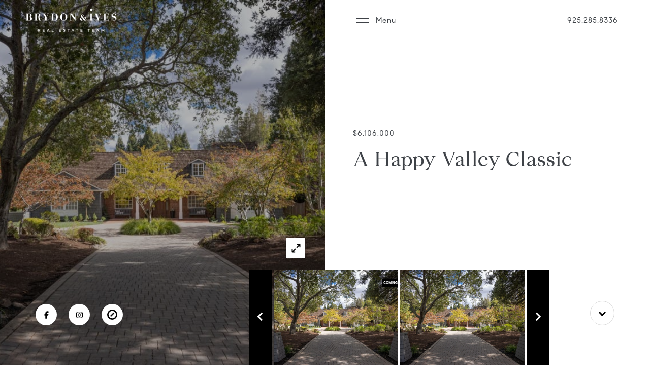

--- FILE ---
content_type: text/html; charset=utf-8
request_url: https://bss.luxurypresence.com/buttons/googleOneTap?companyId=97e97839-2571-41db-b3f2-ffb61b51e5f9&websiteId=43f0ccf4-9b35-477f-86fe-548ad165b753&pageId=b362acd8-f1a4-456c-a36c-24350212f454&sourceUrl=https%3A%2F%2Fbrydonivesteam.com%2Fproperties%2F1258-upper-happy-valley-road-lafayette-ca-94549-us&pageMeta=%7B%22sourceResource%22%3A%22properties%22%2C%22pageElementId%22%3A%22e98ac246-87df-4c8b-a3c7-e19f4446307a%22%2C%22pageQueryVariables%22%3A%7B%22property%22%3A%7B%22id%22%3A%22e98ac246-87df-4c8b-a3c7-e19f4446307a%22%7D%2C%22properties%22%3A%7B%22relatedNeighborhoodPropertyId%22%3A%22e98ac246-87df-4c8b-a3c7-e19f4446307a%22%2C%22sort%22%3A%22salesPrice%22%7D%2C%22neighborhood%22%3A%7B%22id%22%3A%22a7742794-4020-4ac5-8379-4546e25a515e%22%7D%2C%22pressReleases%22%3A%7B%22propertyId%22%3A%22e98ac246-87df-4c8b-a3c7-e19f4446307a%22%7D%7D%7D
body_size: 2918
content:
<style>
  html, body {margin: 0; padding: 0;}
</style>
<script src="https://accounts.google.com/gsi/client" async defer></script>
<script>
const parseURL = (url) => {
    const a = document.createElement('a');
    a.href = url;
    return a.origin;
}

const login = (token, provider, source)  => {
  const origin = (window.location != window.parent.location)
    ? parseURL(document.referrer)
    : window.location.origin;  
  const xhr = new XMLHttpRequest();
  xhr.responseType = 'json';
  xhr.onreadystatechange = function() {
    if (xhr.readyState === 4) {
      const response = xhr.response;
      const msg = {
        event: response.status,
        provider: provider,
        source: source,
        token: token
      }
      window.parent.postMessage(msg, origin);
    }
  }
  xhr.withCredentials = true;
  xhr.open('POST', `${origin}/api/v1/auth/login`, true);
  xhr.setRequestHeader("Content-Type", "application/json;charset=UTF-8");
  xhr.send(JSON.stringify({
    token,
    provider,
    source,
    websiteId: '43f0ccf4-9b35-477f-86fe-548ad165b753',
    companyId: '97e97839-2571-41db-b3f2-ffb61b51e5f9',
    pageId: 'b362acd8-f1a4-456c-a36c-24350212f454',
    sourceUrl: 'https://brydonivesteam.com/properties/1258-upper-happy-valley-road-lafayette-ca-94549-us',
    pageMeta: '{"sourceResource":"properties","pageElementId":"e98ac246-87df-4c8b-a3c7-e19f4446307a","pageQueryVariables":{"property":{"id":"e98ac246-87df-4c8b-a3c7-e19f4446307a"},"properties":{"relatedNeighborhoodPropertyId":"e98ac246-87df-4c8b-a3c7-e19f4446307a","sort":"salesPrice"},"neighborhood":{"id":"a7742794-4020-4ac5-8379-4546e25a515e"},"pressReleases":{"propertyId":"e98ac246-87df-4c8b-a3c7-e19f4446307a"}}}',
    utm: '',
    referrer: ''
  }));
}

function getExpirationCookie(expiresInMiliseconds) {
  const tomorrow  = new Date(Date.now() + expiresInMiliseconds); // The Date object returns today's timestamp
  return `brydonivesteam.com-SID=true; expires=${tomorrow.toUTCString()}; path=/; Secure; SameSite=None`;
}

function handleCredentialResponse(response) {
  document.cookie = getExpirationCookie(24 * 60 * 60 * 1000); // 1 day
  login(response.credential, 'GOOGLE', 'GOOGLE_SIGN_ON');
}

function handleClose() {
  const msg = {
    event: 'cancel',
    provider: 'GOOGLE',
    source: 'GOOGLE_SIGN_ON'
  }
  const origin = (window.location != window.parent.location)
    ? parseURL(document.referrer)
    : window.location.origin;
  window.parent.postMessage(msg, origin);
  document.cookie = getExpirationCookie(2 * 60 * 60 * 1000); // 2 hours
}

</script>
<div id="g_id_onload"
  data-client_id="673515100752-7s6f6j0qab4skl22cjpp7eirb2rjmfcg.apps.googleusercontent.com"
  data-callback="handleCredentialResponse"
  data-intermediate_iframe_close_callback="handleClose"
  data-state_cookie_domain = "brydonivesteam.com"
  data-allowed_parent_origin="https://brydonivesteam.com"
  data-skip_prompt_cookie="brydonivesteam.com-SID"
  data-cancel_on_tap_outside="false"
></div>